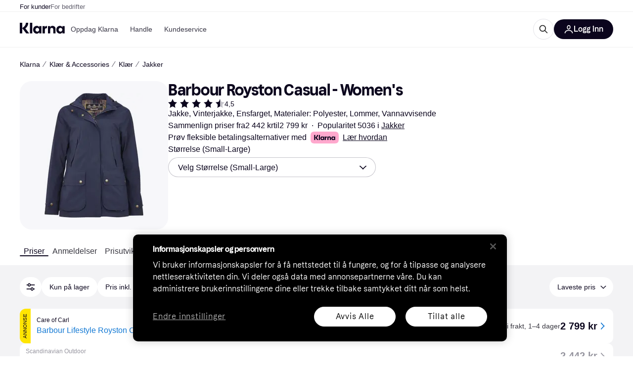

--- FILE ---
content_type: application/javascript
request_url: https://owp.klarna.com/static/manifest-ff4b9824.js
body_size: 21770
content:
(()=>{"use strict";var e,o,a,r,t,n,s,c,i={},d={};function l(e){var o=d[e];if(void 0!==o)return o.exports;var a=d[e]={id:e,loaded:!1,exports:{}};return i[e].call(a.exports,a,a.exports,l),a.loaded=!0,a.exports}if(l.m=i,l.n=e=>{var o=e&&e.__esModule?()=>e.default:()=>e;return l.d(o,{a:o}),o},o=Object.getPrototypeOf?e=>Object.getPrototypeOf(e):e=>e.__proto__,l.t=function(a,r){if(1&r&&(a=this(a)),8&r||"object"==typeof a&&a&&(4&r&&a.__esModule||16&r&&"function"==typeof a.then))return a;var t=Object.create(null);l.r(t);var n={};e=e||[null,o({}),o([]),o(o)];for(var s=2&r&&a;("object"==typeof s||"function"==typeof s)&&!~e.indexOf(s);s=o(s))Object.getOwnPropertyNames(s).forEach(e=>{n[e]=()=>a[e]});return n.default=()=>a,l.d(t,n),t},l.d=(e,o)=>{for(var a in o)l.o(o,a)&&!l.o(e,a)&&Object.defineProperty(e,a,{enumerable:!0,get:o[a]})},l.f={},l.e=e=>Promise.all(Object.keys(l.f).reduce((o,a)=>(l.f[a](e,o),o),[])),l.u=e=>""+(({10095:"Belgium",10181:"Upload",10302:"components-paymentMethods-PaymentMethods",10425:"ForwardNavigation",1087:"Transfer",10932:"apps-pricerunner-Loader",1108:"components-usp-Usp",1124:"bubble-ui-colored-illustration-gift",11267:"Bahamas",11270:"components-CropImage",11326:"Send",11355:"bubble-ui-colored-illustration-enter-bank-account",11393:"Armenia",11660:"SintMaarten",1174:"KlarnaLogoSingleLetter",11821:"Copy",11922:"components-SponsoredBlog",11930:"Bermuda",11976:"Yemen",12286:"Cart",12506:"features-searchCompare-modules-priceWatchTool-modal-priceWatchCreate-PriceWatchCreate",12536:"bubble-ui-colored-illustration-package",12546:"core-FlexibleContent",12550:"DominicanRepublic",12587:"ProductSvg",12651:"CategoryPage",12653:"Aruba",12698:"Albania",12798:"Serbia",12848:"ArrowTop",12870:"svg-SelfCare",1305:"svg-Screen",13087:"UnitedArabEmirates",13182:"routes-buyingprotection-BuyingProtection",13201:"Attachment",13254:"components-body-Body",13275:"Oman",1341:"Guinea",13492:"Rocket",13516:"CancelCard",13602:"Interest",13691:"Switzerland",13790:"svg-CardKlarna",13817:"svg-CardLoyalty",139:"Martinique",13958:"Gibraltar",14018:"installmentDisclaimer-ProductGridInstallmentDisclaimer",14310:"InvestmentPurchase",14326:"Graph",14452:"slots-pricerunnerFooter-FooterContainerOnVisible",14489:"apps-storefront-routeConfigs-storefrontRoot-routeConfig",1477:"Venezuela",14939:"CampaignWrapper",14952:"Indonesia",14983:"bubble-ui-colored-illustration-report-return",15225:"Lightbox",1524:"components-textBlock-TextBlock",15283:"CostaRica",15401:"slots-pricerunnerHeader-HeaderContainer",15402:"components-SponsoredProducts",15445:"Wallet",15452:"bubble-ui-colored-illustration-satisfaction-negative",15504:"features-searchCompare-modules-klarnaMarketing-web-components-modules-components-CTABlock",15638:"routes-register-slots-BrandSignup",15646:"bubble-ui-colored-illustration-app-template",15843:"features-searchCompare-modules-productDetailOffers-blocks-pricerunner-OfferListBlockRenderer",15916:"Jersey",15921:"PageSecurity",16041:"features-searchCompare-modules-contentWithCarousel-ContentWithCarousel",16160:"Car",16173:"Algeria",1628:"slots-ListPageContainer",16282:"features-searchCompare-modules-priceWatchTool-modal-priceWatchRemove-PriceWatchRemove",1655:"BestPriceSvg",16569:"bubble-ui-colored-illustration-push-notification-emotional",16588:"slots-homeCategories-HomeCategoriesContainer",16592:"AlandIslands",16620:"Calculator",16750:"Trophy",16768:"Hungary",16973:"features-searchCompare-modules-blockComponents-components-ProductCarouselBlock",16987:"svg-Gif",17055:"components-pricerunnerHeader-menu-Menu",17276:"Change",1730:"Cyprus",17389:"AntiguaAndBarbuda",17755:"core-ModalButton",17864:"slots-ReviewsContainer",17882:"DemocraticRepublicOfCongo",17912:"Bookmark",17923:"Rwanda",18281:"features-searchCompare-modules-blockComponents-components-AffiliatedProductCarousel",18308:"bubble-ui-icon-salary-income",18404:"routes-klarnaHome-KlarnaHome",18465:"Assets",18648:"components-ComparisonList",1867:"ContentAside",18690:"svg-Savings",18719:"core-ContentCell",18825:"svg-Edit",18994:"features-searchCompare-modules-klarnaMarketing-web-components-elements-components-ListItem",19175:"bubble-ui-colored-illustration-autopay",1936:"BrowserHistory",19464:"Nepal",19469:"VaticanCity",19498:"core-FaqCategoriesList",19564:"BritishVirginIslands",19616:"NorthernCyprus",19677:"bubble-ui-colored-illustration-seller-protection",19753:"bubble-ui-icon-card-loyalty",19756:"components-productBelowTheFold-ProductBelowTheFold",19760:"Curacao",19802:"Angola",2003:"France",20031:"core-FetchContent-FetchContent",20079:"slots-ContentDescriptionContainer-ContentDescriptionContainer",20356:"PricerunnerKlarna",20389:"svg-BrowserHistory",20522:"Uzbekistan",20542:"StoresListingFeatured",20736:"svg-Wallet",20834:"Kazakhstan",20841:"svg-Movie",21007:"Malta",21117:"Refresh",21122:"bubble-ui-colored-illustration-shopping-store",2127:"Page",21298:"PapuaNewGuinea",21388:"bubble-ui-colored-illustration-merchant-ship-order",214:"Snowflake",21469:"BusinessProfile",21522:"Heart",21576:"KlarnaAuthManager",21759:"components-MobileButton",21939:"bubble-ui-colored-illustration-problem",21998:"features-pricerunnerUserAccount-routes-login-Login",22124:"Sweden",22161:"features-searchCompare-modules-callToAction-CallToAction",22309:"bubble-ui-colored-illustration-mobile-bank-id",22368:"Bhutan",22450:"Moldova",22474:"FeedbackModal",22481:"StLucia",22561:"Share",22613:"features-searchCompare-modules-klarnaMarketing-web-components-elements-components-List",22665:"features-searchCompare-routes-merchantInformation-slots-ReviewSection",22683:"searchCompareError-SearchCompareError",22862:"Suriname",22863:"Scissors",22945:"Iraq",22978:"bubble-ui-icon-image-missing",23278:"Barbados",2335:"features-searchCompare-modules-klarnaMarketing-web-components-modules-components-DisclaimerBlock",23357:"CollapseRight",23385:"Austria",23393:"KlarnaHeroSearch",23577:"Success",23700:"bubble-ui-icon-to-door-delivery-with-timeslot",23709:"Deals",23748:"features-storefront-components-error-ErrorContent",23812:"Padlock",23848:"Australia",2395:"ChevronRight",24013:"Ghana",24090:"Netherlands",24125:"ContentDescription",24206:"svg-Sports",24261:"IvoryCoast",24463:"Thailand",24545:"bubble-ui-colored-illustration-touch-id",24722:"TrinidadAndTobago",24732:"core-Button",24743:"Seychelles",24965:"RelatedProducts",25023:"BelowTheFold",25092:"TouchID",25255:"icon-payment-0",25271:"slots-promotionBanner-PromotionBanner",2547:"features-searchCompare-modules-klarnaMarketing-web-components-modules-components-AccordionDetails",25491:"svg-Car",25766:"features-searchCompare-modules-klarnaMarketing-web-components-elements-components-Sticky",25840:"Beauty",25869:"bubble-ui-colored-illustration-thumbs-up",2611:"Announcement",26227:"Current",26345:"ContentWithCarousel",26397:"Mauritania",2648:"svg-Globe",26681:"EntertainmentLeisure",26686:"features-searchCompare-modules-userListTools-modal-editListModal-EditListModal",26706:"components-RecommendKlarnaApp-RecommendKlarnaApp",2689:"features-storefront-slots-storefrontPromotionBanner-PromotionBannerContainer",26908:"bubble-ui-colored-illustration-my-orders",26950:"Filter",26959:"routes-register-slots-APISignup",26975:"SingleProductSvg",27318:"features-searchCompare-modules-blockComponents-components-DealsFilterListingBlock-DealsFilterListingBlock",27460:"bubble-ui-icon-money-in",27517:"MarketingPage",27551:"StorefrontDisclaimer",27649:"svg-Shop",27861:"Russia",27892:"Benin",27992:"Taiwan",28014:"ContentGridBlock",28053:"Electronics",28153:"BurkinaFaso",28162:"core-QrCode",28167:"Camera",28214:"slots-redirectScreen-RedirectScreenContainer",28485:"Brunei",28567:"Kosovo",28648:"Greenland",28706:"slots-klarnaHeader-KlarnaHeaderContainer",28771:"slots-ExternalTestsContainer",28826:"Wales",28870:"SaoTomeAndPrince",28964:"MarkdownBlock",29015:"Sale",29089:"Nicaragua",29099:"Footer",29109:"routes-treePage-slots-relatedStores-RelatedStoresContainer",29132:"Tabs",29172:"components-dataProtection-DataProtection",29234:"EuropeanUnion",29407:"Notification",29448:"svg-Book",29483:"bubble-ui-colored-illustration-error-exploding-balloon",29553:"Scan",29642:"features-searchCompare-modules-klarnaMarketing-web-components-modules-components-Slider",29676:"features-pricerunnerUserAccount-routes-signup-Signup",29964:"Pause",30164:"features-searchCompare-modules-kww-KWWProvider",3018:"Canada",30533:"Bulgaria",30593:"Myanmar",30830:"svg-Scissors",30864:"SideFilters",30897:"bubble-ui-colored-illustration-new-business",310:"PuertoRico",31070:"CampaignRoot",31277:"KidsFamily",31463:"Ethiopia",31803:"features-searchCompare-modules-klarnaMarketing-web-components-modules-components-MembershipTiersSlider",31867:"svg-InvestmentFund",32059:"features-searchCompare-modules-klarnaMarketing-web-components-modules-components-BlockHeader",32212:"Iran",32626:"templates-TemplateFaq",32684:"Clothing",32733:"icon-communication-0",32902:"ESim",32960:"CookIslands",33138:"File",33247:"PriceRunnerUserListsAction",33275:"StBarts",33381:"apps-storefront-routeConfigs-storefront-routeConfig",33589:"SouthKorea",33644:"Coins",33660:"slots-relatedProducts-RelatedProductsContainer",33709:"features-searchCompare-modules-klarnaMarketing-web-components-elements-components-Grid",33963:"features-searchCompare-modules-klarnaMarketing-web-components-modules-components-XFeed",3407:"KlarnaLogoFull",34252:"core-Iframe",34263:"Germany",34357:"India",34460:"bubble-ui-colored-illustration-mailbox",34485:"BlogDirectory",34545:"BackNavigation",34562:"Melilla",34608:"SahrawiArabDemocraticRepublic",34654:"Jordan",34846:"Mozambique",34925:"HandMoney",3497:"More",34987:"BosniaAndHerzegovina",35072:"Kyrgyzstan",35112:"bubble-ui-colored-illustration-automatic-updates",35144:"Uncategorized",35154:"routes-home-Home",35202:"Telescope",35282:"Kenya",35382:"svg-Like",35428:"Cameroon",35446:"QRCode",35482:"Tanzania",35523:"Libya",35633:"Target",3605:"Philippines",36074:"features-searchCompare-modules-klarnaMarketing-web-components-modules-components-ContentGrid",36115:"features-searchCompare-modules-klarnaMarketing-web-components-contrib-components-FeatureCardGrid",36231:"CaymanIslands",36330:"CocosIsland",36498:"slots-RelatedSearchesContainer",36550:"HeaderMessage",36794:"features-searchCompare-modules-klarnaMarketing-web-components-modules-components-LogoCard",3690:"bubble-ui-colored-illustration-installments",37036:"svg-KidsFamily",3707:"Globe",37089:"Samoa",37158:"ApplePayAndGooglePay",37327:"Ukraine",37437:"Palau",37460:"Benefits",3752:"svg-AddContact",37526:"404",37636:"bubble-ui-colored-illustration-enter-name",37859:"slots-AppAccountContainer",37908:"AppleCareComponent",37937:"features-searchCompare-modules-klarnaMarketing-web-components-modules-components-MembershipTierCard",38056:"Exclude",38226:"ArrowLeft",38408:"Jamaica",38677:"features-searchCompare-modules-blockComponents-components-RichTextBlock",38912:"Micronesia",39053:"core-ButtonGroup",39262:"Movie",39281:"Settings",39419:"features-contentful-components-contentEntryEditor-ContentEntryEditor",39518:"features-searchCompare-modules-userListTools-modal-createListModal-CreateListModal",39565:"Bangladesh",3981:"features-searchCompare-modules-klarnaMarketing-web-components-modules-components-CardGrid",39814:"Flag",39852:"features-searchCompare-modules-blockComponents-components-PriceDropsCarousel",39894:"SofortKlarna",40037:"svg-Bookmark",40134:"routes-appSunset-AppSunset",40138:"ChevronTop",40167:"svg-Play",40296:"bubble-ui-colored-illustration-buyers-protection",4033:"features-searchCompare-routes-deals-DealsContainer",40464:"slots-categoryListing-CategoryListContainer",40497:"bubble-ui-colored-illustration-confirm-email",40724:"StoreDirectory",40912:"Star",41019:"Bahrain",41034:"Iron",41075:"core-CalculatorPayments",41109:"bubble-ui-colored-illustration-search-error",41125:"Size",41215:"icon-finance-0",41266:"ContentWithImage",41505:"routes-error-Error404Container",41539:"features-storefront-slots-storefrontFooter-FooterOnVisible",41550:"OrkneyIslands",41559:"routes-powerMode-PowerModeContainer",4159:"OpenExternal",41657:"components-tabs-userLists-UserLists",41863:"bubble-ui-colored-illustration-consumer-app-rational",41916:"core-CountdownTimer",41943:"Croatia",42021:"svg-Order",42029:"features-searchCompare-modules-sendEmail-feedback-FeedbackModal",42048:"svg-Return",42049:"UnitedStates",42096:"slots-klarnaFooter-KlarnaFooterOnVisible",42258:"svg-Camera",42357:"routes-register-PartnerSignup",4257:"features-searchCompare-modules-productDetailOffers-blocks-klarna-OfferListBlockRenderer",42588:"features-storefront-slots-storefrontFooter-Footer",4274:"icon-interface-0",42753:"core-AnimatedHero",42970:"Djibouti",42975:"components-error-ErrorContent",42990:"AzoresIslands",43057:"features-searchCompare-modules-priceWatchMultipleModal-PriceWatchMultipleModal",43108:"slots-relatedSearches-RelatedSearchesContainer",4314:"Ring",43183:"Swaziland",43545:"AppleCareForm",43729:"Egypt",43802:"features-searchCompare-modules-userListTools-modal-deleteListModal-DeleteListModal",43877:"core-RichText",44021:"apps-pricerunner-Error",44642:"Bonaire",447:"Tokelau",44971:"BasketComparison",45058:"Syria",45079:"CalendarCheckbox",45171:"Slovenia",45263:"features-searchCompare-modules-klarnaMarketing-web-components-contrib-components-FeatureScroller",45312:"Gif",45401:"Hawaii",45406:"features-searchCompare-modules-klarnaMarketing-web-components-modules-components-ComplexAccordionGroup",45510:"Norway",45520:"SaudiArabia",4556:"bubble-ui-colored-illustration-external-bank",45615:"Montserrat",45863:"Niger",46176:"PitcairnIslands",46185:"Romania",46214:"EastTimor",46224:"features-searchCompare-routes-searchResults-SearchResults",46317:"features-searchCompare-modules-onboardingDialog-OnboardingDialog",46374:"components-searchAndCompare-SearchAndCompare",46394:"Senegal",46417:"components-Signup",46439:"ElSalvador",46581:"SavedList",46702:"NorthernMarianasIslands",46731:"routes-error-noTransition-NoTransition",46938:"bubble-ui-colored-illustration-awaiting-courier",47003:"bubble-ui-colored-illustration-increase-order-value",47220:"TurksAndCaicos",47231:"features-searchCompare-modules-klarnaMarketing-web-components-modules-components-Hero",47280:"RapaNui",47625:"components-Teaser",47667:"Eye",47693:"bubble-ui-icon-sustainability",47748:"Israel",47832:"Nato",47966:"bubble-ui-colored-illustration-report-problem",48030:"Transfers",48193:"MessageQuestion",48415:"core-ContentAside",48499:"Tax",48563:"svg-Iron",48642:"Campaign",48661:"bubble-ui-colored-illustration-chat-with-agent",49133:"OnboardingDialogBody",49193:"features-searchCompare-modules-klarnaMarketing-web-components-elements-components-Background",49302:"Stores",49320:"components-PresetsModal",4987:"features-searchCompare-modules-userMenu-UserMenu",50138:"Vietnam",50179:"core-BlogPostCardsList",50200:"svg-Gaming",50290:"Montenegro",50505:"framework-components-devtools-Devtools",50540:"apps-klarna-routeConfigs-klarnaWithoutSAC-routeConfig",50557:"Mali",50592:"features-searchCompare-modules-klarnaMarketing-web-components-elements-components-Dropdown",50654:"Sorting",50962:"svg-Deals",50976:"AIChat",51070:"slots-ListingPageContainer",51224:"svg-Sustainability",51256:"framework-components-routing-errors-ErrorContentRaw",5135:"features-searchCompare-modules-klarnaMarketing-web-components-modules-components-MultimediaBlock",51435:"ODSContentWithCarousel",51451:"TopBanner",5178:"InvestmentFund",51861:"Italy",51891:"PayIn4",52224:"components-featuredStoreGrid-FeaturedStoreGrid",52303:"Choice",52336:"Edit",52345:"Laos",5237:"Abkhazia",525:"slots-RelatedBlogsContainer",52548:"Zambia",5274:"core-Element",52789:"OneTimeCard",52879:"features-searchCompare-modules-klarnaMarketing-web-components-elements-components-MembershipPartner",52882:"ChevronBottom",5289:"svg-Fashion",53078:"Assistant",53297:"icon-misc-2",53298:"core-Table",53310:"features-pricerunnerUserAccount-routes-profile-Profile",53323:"features-searchCompare-modules-storeCarouselBlock-StoreCarouselBlock",534:"GreetingModal",53446:"features-searchCompare-modules-klarnaMarketing-web-components-elements-components-ResponsiveImage",53563:"features-searchCompare-routes-productList-components-productBelowTheFold-components-reviews-Reviews",53616:"Blog",53701:"Maldives",54227:"Tunisia",54372:"components-productIssues-ProductIssues",54444:"Factory",54504:"Slovakia",54588:"Hourglass",54608:"Redirect",54662:"features-searchCompare-modules-klarnaMarketing-web-components-elements-components-Eyebrow",54806:"ContentBlock",5504:"apps-storefront-StorefrontLayout",55086:"Return",55116:"icon-misc-5",55157:"Lithuania",5520:"FaceID",55257:"Shield",5533:"Keyboard",55336:"Shop",55439:"templates-TemplateDefault",55499:"Sardinia",5580:"Lesotho",55812:"components-retargetingPriceModal-RetargetingPriceModal",55845:"FeaturedContent",55848:"features-searchCompare-modules-klarnaMarketing-web-components-elements-components-MembershipPartnerGroup",55904:"MoneyOut",56057:"Savings",56068:"Trash",56109:"features-searchCompare-modules-klarnaMarketing-web-components-modules-components-Card",56259:"SolomonIslands",56266:"components-promoBlock-PromoBlock",56335:"features-searchCompare-routes-categoryList-CategoryListContainer",56391:"icon-misc-0",56406:"Portugal",56546:"BritishIndianOceanTerritory",56738:"core-HtmlContainer",56743:"Turkmenistan",56874:"CardLoyalty",56888:"components-filterModal-FilterModal",5699:"klarnaError-KlarnaError",57173:"Zimbabwe",57188:"Poland",57208:"Download",57293:"bubble-ui-icon-cancel-card",57309:"features-searchCompare-modules-kanvasEntry-KanvasRoot",57328:"icon-user-0",57584:"Grid",57612:"bubble-ui-colored-illustration-boost-purchasing-power",57745:"Malawi",57813:"core-Form-Form",57868:"svg-Assets",57980:"bubble-ui-colored-illustration-security",58026:"Bolivia",58101:"bubble-ui-colored-illustration-customer-referrals",58150:"Bank",58185:"CategoryOfferSection",58240:"features-searchCompare-modules-klarnaMarketing-web-components-modules-components-ContentWithNavigation",58290:"Peru",58328:"bubble-ui-colored-illustration-faq",58445:"Sign",588:"components-blogPreviewCard-BlogPreviewCard",58867:"apps-klarna-Layout",5896:"ResetPassword",59245:"bubble-ui-colored-illustration-risk-protection",59380:"StorePage",59610:"ProductSection",59807:"Madeira",59841:"Book",59899:"Guyana",59985:"Chatbot",60024:"bubble-ui-colored-illustration-smooth",60153:"bubble-ui-colored-illustration-down-payment-empty",60245:"ArrowRight",60309:"Cuba",60502:"Passkey",60520:"components-ErrorReportModal",60747:"routes-blog-components-MainContent-ProductGrid-ProductGrid",60799:"Nauru",60968:"KustomLogo",61073:"Truck",61233:"Budget",61534:"Tajikistan",61630:"Georgia",61648:"CanaryIslands",61882:"apps-storefront-Error",61906:"components-DeleteDialog",61950:"Warning",62104:"Morocco",62118:"bubble-ui-colored-illustration-other-questions",62253:"svg-Done",62459:"SintEustatius",6269:"bubble-ui-colored-illustration-credit-refusal-rational",62713:"Gaming",62721:"BrandInformation",62820:"core-ParagraphWithPunchline",62823:"AmericanSamoa",62963:"MarshallIsland",63017:"InteractiveHeadingBlock",63076:"Iceland",63156:"Liberia",63171:"Chile",63193:"apps-klarna-routeConfigs-klarna-routeConfig",63218:"svg-Home",63221:"Nigeria",63230:"Minus",63269:"Stripe",63287:"NorthKorea",63359:"Namibia",63395:"SearchPage",63454:"apps-klarna-Loader",63511:"SelfCare",63629:"icon-navigation-0",6372:"Info",63733:"components-ProductIssuesModal",6390:"Uruguay",63980:"Honduras",63983:"StorefrontSearchPage",64045:"Cards",64051:"svg-Calendar",64268:"GuineaBissau",64295:"routes-register-slots-MerchantSignup",6447:"HongKong",64632:"features-searchCompare-routes-merchantInformation-MerchantInformation",64749:"VerifyAccount",64839:"core-Announcement",6501:"Azerbaijan",65409:"features-searchCompare-modules-klarnaMarketing-web-components-elements-components-Field",65565:"apps-pricerunner-Layout",65711:"Belize",65757:"bubble-ui-icon-navigation-loyalty",65891:"svg-Retweet",65918:"KlarnaFooter",65971:"Liechtenstein",66033:"bubble-ui-icon-upload",66053:"features-searchCompare-modules-klarnaMarketing-web-components-modules-components-Accordion",6607:"Contactless",66120:"ShieldCheckmark",6635:"features-searchCompare-modules-footerDisclaimer-FooterDisclaimer",66476:"MultipleProductsSvg",66564:"commons",66576:"bubble-ui-colored-illustration-free-cash-withdrawal",66602:"features-searchCompare-modules-blockComponents-components-DealsListingBlock-DealsListingBlock",66637:"features-searchCompare-modules-klarnaMarketing-web-components-modules-components-AccordionSummary",66640:"Screen",66877:"Sound",67166:"features-searchCompare-modules-blockComponents-components-faqListBlock-FAQListBlock",67243:"features-storefront-routes-storefrontCategoryPage-slots-AppleCareBanner-AppleCareBanner",67339:"DarkMode",67418:"Mongolia",675:"VirginIslands",67580:"routes-register-slots-SignupFooter",6774:"routes-publicList-PublicList",6783:"slots-dataProtection-DataProtection",67887:"Mexico",67955:"Greece",67980:"bubble-ui-colored-illustration-drive-traffic",68341:"svg-Rocket",68468:"Madagascar",68535:"Qatar",68582:"slots-AccountContainer",68896:"AssetCarousel",68980:"components-sideFilters-SideFilters",69324:"components-appDownload-AppDownload",69339:"Haiti",69355:"Transport",6939:"bubble-ui-colored-illustration-pay-now",6955:"Botswana",69629:"BritishColumbia",69755:"apps-pricerunner-routeConfigs-pricerunner-routeConfig",69769:"Sustainability",69839:"svg-Trophy",7005:"MoneyIn",70214:"components-BarcodeScannerContent",70223:"Like",70278:"icon-navigation-1",70454:"routes-treePage-TreePage",7046:"core-PartnerCard",7051:"features-pricerunnerUserAccount-routes-resetPassword-ResetPasswordContainer",70576:"Speedmeter",7059:"Help",70619:"Togo",70671:"FalklandIslands",71252:"Tibet",7139:"England",71413:"icon-security-0",71576:"components-categoryProductCarousel-CategoryProductCarousel",71665:"Stopwatch",71850:"Chad",71958:"Ceuta",72046:"Calendar",72288:"Afghanistan",72347:"templates-TemplateBlogPost-TemplateBlogPost",72354:"core-ProgressBar",72422:"Vanuatu",72571:"KlarnaXApplePay",72651:"svg-Stores",72773:"FaroeIslands",72785:"routes-blog-components-MainContent-ProductBlock-ProductBlock",72919:"Travels",73373:"icon-misc-6",73604:"RedirectScreen",73626:"CollapseLeft",73630:"Turkey",74004:"Comoros",74148:"Transnistria",74246:"components-productBelowTheFold-components-externalTests-ExternalTests",74445:"Avatar",7472:"FoodBeverages",74846:"components-availableFilters-AvailableFilters",75058:"Flight",75249:"BasqueCountry",75289:"Estonia",75530:"Inbox",75576:"RepublicOfMacedonia",75582:"bubble-ui-colored-illustration-global-products",75690:"Cancel",75694:"Somaliland",75709:"Mute",75826:"svg-CreditCard",75852:"bubble-ui-colored-illustration-multiple-cards",75958:"Hammer",76127:"bubble-ui-icon-to-door-delivery",76157:"filterModalContent-FilterModalContent",76177:"CzechRepublic",76201:"components-testListModal-ExternalTestListModal",76307:"icon-misc-4",76450:"components-productBelowTheFold-components-graphs-Graphs",76498:"Receipt",76557:"features-storefront-components-faqBlock-FAQBlock",76594:"NorfolkIsland",76710:"Order",76720:"Done",76939:"Checkmark",77064:"features-searchCompare-modules-klarnaMarketing-web-components-modules-components-ImageLogoSlider",77251:"svg-Bank",77268:"features-searchCompare-modules-klarnaMarketing-web-components-elements-components-Breadcrumb",77523:"features-searchCompare-modules-klarnaMarketing-web-components-modules-components-QrCodeWithForm",77529:"features-searchCompare-modules-priceWatchTool-PriceWatchMenuItem",77620:"CategorySvg",77822:"svg-Truck",77913:"Mauritius",77936:"Cashback",77937:"AddContact",77989:"svg-SpeechBubble",78012:"SouthSudan",78014:"svg-HandMoney",78038:"bubble-ui-colored-illustration-slice-it",78073:"ShopTab",78146:"features-searchCompare-modules-klarnaMarketing-web-components-modules-components-Block",78159:"routes-shoppingCampaign-components-ProductBlock",78187:"UserDialog",78465:"Sudan",78490:"routes-klarnaMarketing-view-components-core-StoresListing",78632:"features-searchCompare-modules-klarnaMarketing-web-components-contrib-components-FeatureCard",79005:"NoWidgetTypeSvg",79213:"slots-CategoryDescriptionContainer",79358:"Gift",79388:"Panama",79690:"bubble-ui-icon-bank",79713:"svg-Search",79947:"SriLanka",80096:"icon-misc-1",80097:"Trending",80146:"NotificationOff",80249:"bubble-ui-icon-deals",8025:"China",80315:"CardKlarna",80351:"HomeCategoriesDesktop",80490:"Japan",80942:"svg-Electronics",80950:"Diamond",81040:"Error",81155:"Lebanon",81339:"apps-klarna-routeConfigs-klarnaWithHomeAndStores-routeConfig",81413:"Ireland",81536:"features-searchCompare-modules-klarnaMarketing-web-components-modules-components-CardSlider",81616:"svg-Theme",81701:"bubble-ui-colored-illustration-track-your-orders",81800:"bubble-ui-colored-illustration-chat-with-customer-support",81836:"components-HeaderButton",81883:"Monaco",82054:"Corsica",82141:"svg-Cellphone",82316:"bubble-ui-colored-illustration-block-card",82363:"Pakistan",82397:"features-searchCompare-modules-klarnaMarketing-web-components-elements-components-KlarnaUiListItem",82570:"PayIn3",82587:"Guatemala",82614:"UnitedKingdom",82815:"Niue",82912:"slots-PrivacyForm",83020:"SabaIsland",83329:"svg-Graph",83460:"ScrollUpButton",83518:"features-searchCompare-modules-blockComponents-components-MediaBlock-MediaBlock",83622:"components-ComparisonTable",83688:"ContentCardBlock",8370:"Close",83752:"Search",83849:"icon-action-0",83933:"Dislike",84009:"Helmet",84081:"StoresListingCards",84260:"components-merchantInfo-components-XmasRibbon",84291:"CurveSvg",84392:"features-searchCompare-modules-klarnaMarketing-web-components-contrib-components-Directory",84462:"Fashion",84492:"EquatorialGuinea",84522:"features-pricerunnerUserAccount-routes-changeEmail-ChangeEmail",84552:"bubble-ui-icon-benefits",84562:"Play",84570:"features-searchCompare-modules-klarnaMarketing-web-components-modules-components-PageNavigation",84614:"Ossetia",84852:"PaymentsTab",84974:"features-searchCompare-modules-klarnaMarketing-web-components-elements-components-Video",84977:"Palestine",85241:"core-Wrapper",85254:"components-productBelowTheFold-components-productInformation-ProductInformation",85287:"routes-productComparison-ProductComparisonContainer",85523:"Placeholder",85536:"slots-PopularSearchesContainer",85545:"ProductComparator",85568:"features-searchCompare-modules-klarnaMarketing-web-components-modules-components-Footer",85575:"Argentina",85681:"Hamburger",85843:"Sports",85906:"slots-CampaignComponents",85928:"bubble-ui-colored-illustration-searching-orders",86364:"modals-ApplePayModal",86441:"components-ProductInformationTableWrapper",86740:"features-searchCompare-modules-klarnaMarketing-web-components-modules-components-Blockquote",86828:"features-searchCompare-routes-verifiedReviews-VerifiedReviews",86881:"core-Typography",87052:"SpeechBubble",87130:"Guernsey",87149:"Groceries",87156:"FrenchPolynesia",87251:"PrivacySettings",8753:"StorefrontProduct",87543:"Income",87561:"HomeCategoriesMobile",87569:"features-searchCompare-modules-pagePreviewList-pagePreviewList",87696:"klarna-web-widgets-footer",87740:"features-storefront-slots-storefrontHeader-Header",87852:"Paraguay",87964:"Folder",88056:"bubble-ui-colored-illustration-delivered",88180:"Envelope",88268:"bubble-ui-colored-illustration-enter-pin",88642:"svg-OneTimeCard",88647:"bubble-ui-icon-navigation-365-challenge",89032:"Microphone",89092:"SanMarino",89175:"ImageMissing",89461:"Gambia",89552:"StVincentAndTheGrenadines",89776:"svg-Travels",89844:"Homepage",89882:"RepublicOfTheCongo",90197:"Macao",90361:"WarningDisclaimer",90430:"svg-Refresh",90494:"bubble-ui-colored-illustration-verify-your-identity",90503:"bubble-ui-colored-illustration-in-transit",90558:"Belarus",90629:"core-Sitemap",90700:"Retweet",90783:"Latvia",90823:"features-searchCompare-modules-klarnaMarketing-web-components-modules-components-ContentSlider",90890:"features-searchCompare-modules-klarnaMarketing-web-components-modules-components-MediaWithContent",91155:"CreditCard",91252:"Information",91294:"Health",91369:"apps-storefront-Loader",91380:"Uganda",91402:"svg-Sound",91496:"components-homeContentSlider-HomeContentSlider",91528:"bubble-ui-colored-illustration-snooze",91554:"features-searchCompare-modules-klarnaMarketing-web-components-elements-components-Disclaimer",91596:"slots-PriceHistoryContainer",91652:"slots-homeComponents-HomeComponentsContainer",91659:"NotificationList",91965:"ProductList",92111:"Kiribati",92217:"productSheet-ProductSheet",9243:"UnitedNations",9262:"Kuwait",92631:"bubble-ui-colored-illustration-high-five",92708:"routes-priceWatch-PriceWatch",92711:"Burundi",92842:"Cambodia",92877:"Mouse",92929:"bubble-ui-colored-illustration-face-id",93038:"AI",93070:"Cellphone",93120:"Singapore",93229:"bubble-ui-icon-success",93406:"Colombia",93453:"SierraLeone",93578:"icons-OneTimeCard",93580:"slots-greetingModals-GreetingModalsContainer",93596:"Denmark",93755:"Mountain",93809:"slots-PriceWatchContainer",93830:"Brazil",93915:"Malaysia",93936:"Grenada",9405:"core-CalculatorCashbackAndInterest",94107:"apps-klarna-Error",94128:"Scale",94204:"ArrowBottom",94206:"Phone",94368:"ChevronLeft",94451:"bubble-ui-colored-illustration-error-ufo",94548:"Plus",94579:"NewZealand",94587:"features-searchCompare-modules-priceWatchTool-modal-PriceWatchModalContent",94608:"components-Login",94618:"bubble-ui-colored-illustration-shopping",94648:"components-belowTheFoldSections-BelowTheFoldSections",94681:"FaceIDAndroid",94750:"Guam",94751:"bubble-ui-colored-illustration-monthly-invoice",94841:"CapeVerde",94947:"productOffer-ProductOffer",95095:"Andorra",95120:"icon-commerce-0",95269:"core-AccordionGroup",95338:"icon-misc-3",95359:"Location",95476:"components-contextualCompare-ContextualCompare",95733:"templates-TemplatePartnerDirectory",95797:"Tuvalu",95817:"Promo",95868:"slots-ProductInformationContainer",9615:"CentralAfricanRepublic",96167:"Spain",9636:"slots-homeHero-HomeHeroContainer",96617:"Anguilla",96680:"Luxembourg",96716:"Somalia",96785:"Ecuador",96786:"Dominica",96872:"Link",96996:"IsleOfMan",97194:"features-searchCompare-modules-klarnaMarketing-web-components-modules-components-ComplexAccordionComponent",97340:"Clock",97372:"components-installmentDisclaimer-InstallmentDisclaimer",97675:"Theme",97764:"Scotland",97876:"slots-quickAccess-QuickAccessContainer",98023:"Profile",98117:"SouthAfrica",98119:"Home",98138:"bubble-ui-colored-illustration-quick-transfers",9821:"features-searchCompare-modules-klarnaMarketing-web-components-modules-components-Contributors",98299:"CallToAction",98602:"bubble-ui-colored-illustration-prefilled-details",98619:"core-Author",98629:"PadlockUnlocked",98633:"bubble-ui-colored-illustration-empty-state",98674:"Finland",98862:"core-Illustration",98884:"Widget",98943:"GalapagosIslands",99001:"Gabon",99123:"svg-Hammer",99172:"Pixelate",99181:"bubble-ui-colored-illustration-pay-later",99222:"features-searchCompare-modules-klarnaMarketing-web-components-elements-components-AnimatedStat",99236:"Fiji",99344:"Eritrea",99402:"Unmute",99543:"framework-components-branchIndicator-BranchIndicator",99655:"Tonga",99667:"BalearicIslands",99725:"icon-media-0",99823:"apps-klarna-routeConfigs-klarnaWithStores-routeConfig",99899:"features-searchCompare-modules-klarnaMarketing-web-components-modules-components-LargeParagraphBlock",99918:"ListViewMode"})[e]||e)+"-"+({10095:"bf1b0429",10181:"d0079599",10302:"3fb4cab2",10347:"d12eeef0",10425:"8baf4ca7",1087:"84496caa",10932:"5f2c8241",1108:"297afcbb",1124:"3e187ec8",11267:"280ad644",11270:"02580afa",11326:"b684ba70",11355:"c731bfb7",11393:"061a6dd1",11660:"540eedbc",1174:"7fd8c71e",11821:"3ce2f290",11922:"31fc813b",11930:"96f9ae82",11976:"afcebca9",12286:"40008beb",12506:"499bbc09",12536:"3ef3821d",12546:"85d4f827",12550:"6060e583",12587:"c9d7a97f",12651:"eedb8c73",12653:"f4543cf8",12698:"cd163881",12798:"151caecd",12848:"5be45e1a",12870:"13fedadb",1305:"e913a97e",13087:"8f89b292",13182:"ae31aa8c",13201:"10cc8bb0",13254:"0e1943c0",13275:"a0e7b3ab",1341:"9a2be4c3",13492:"df99650e",13516:"8d580a4f",13602:"0969c603",13691:"5e1b5077",13790:"50ee3d8c",13817:"3cb9e38d",139:"a6a16026",13958:"c763e5ca",14018:"6ef0fb10",14310:"f1787568",14326:"06df11e0",14452:"0bd1aa39",14489:"536b1717",14767:"972e8490",1477:"6434fbdd",14939:"80fec936",14952:"5b457ec5",14983:"a81db53f",15225:"4def26c0",1524:"a4858f59",15283:"ef6d6ad7",15401:"bd7bc554",15402:"acb48953",15445:"8a0c286e",15452:"c4f9c17a",15504:"18ca6935",15638:"64de07f0",15646:"104f3b92",15843:"46844f53",15916:"4ed72983",15921:"039258fa",16041:"cc01b049",16160:"5dfa160a",16173:"ee9fb780",1628:"2447a9e6",16282:"11f902e2",16323:"eafc1a2c",16519:"aacb9dce",1655:"efc517ff",16569:"b331c5bc",16588:"8086d76b",16592:"9ecea8e7",16620:"3ab13ba4",16750:"899788a8",16768:"0a47318d",16973:"1767bec9",16987:"9aece0b1",17055:"100848e3",17276:"01911066",1730:"1d84c9f2",17389:"e745ac71",17755:"cd9dd8ef",17864:"0abf0c05",17882:"c2d8849b",17912:"7fef3099",17923:"48e58424",18281:"ad1c6c84",18308:"cc0c9a66",18404:"4b77a327",18465:"13571b8f",18648:"a6ff1f40",1867:"89bba959",18690:"1d991271",18719:"e003b196",18825:"e8a15268",18994:"f00e7100",19175:"b4e27e84",1936:"b182ba84",19464:"f68782d2",19469:"e37174e9",19498:"cb75d0b8",19564:"1e9c0709",19616:"bc07f2bc",19667:"0d3692c4",19677:"5c09b722",19753:"a40211cb",19756:"46ff48c4",19760:"279d2a51",19802:"2fdc36e0",2003:"37a339f0",20031:"f1fbd755",20079:"62f22913",20356:"4aeb77a5",20389:"16763711",20522:"9c55a9de",20542:"d015a231",20736:"df49febd",20834:"15a5ec62",20841:"81ae5b42",21007:"3ed45c29",21117:"c96c0f3a",21122:"da4a5aeb",2127:"a0089b0d",21298:"ad178778",21388:"3475d6c7",214:"767041d1",21469:"4218a473",21522:"0d5316a2",21576:"dd1de109",21644:"fae5702a",21759:"5bede62a",21939:"ae86701f",21998:"ba70ef99",22124:"9ea5b26a",22161:"165b5645",22309:"6e81ac0a",22368:"517955f2",22450:"ff48c92c",22474:"114fcff3",22481:"bd4b199f",22561:"89d4b10b",22613:"c35a3833",22665:"10529195",22683:"067987d7",22862:"f14637de",22863:"deb91c48",22945:"e3b630a5",22978:"5cec9133",23278:"6721b204",2335:"a032919f",23357:"32dbb0c4",23385:"4e3a78ae",23393:"3b3a3de1",23577:"b36c7227",23700:"a335bf1a",23709:"3e6f6b03",23748:"9ed8b57d",23812:"e985c042",23848:"7930f613",2395:"3b20b41f",24013:"0de68513",24090:"1969fe7d",24125:"e046899f",24206:"81fb8754",24261:"51ed65eb",24463:"e604870d",24545:"57990b68",24722:"81d678d6",24732:"f490350b",24743:"586ee84b",24965:"0ce64fb9",25023:"eb26a36b",25092:"5a676769",25255:"966e58f9",25271:"8c61919b",2536:"060b09e7",2547:"01ec00b7",25491:"71224d02",25766:"51325239",25840:"8e6b83f1",25869:"e7885058",2611:"0b0983f5",26227:"7ab8fdd1",26345:"18d5e9d7",26397:"dafcfcb4",2648:"1da809a2",26681:"d9098803",26686:"b1687f76",26706:"cd8f215f",2689:"db2f0c9d",26908:"b63b2755",26950:"a773feba",26959:"0d4b8c58",26975:"59b3776e",27296:"8d89cafd",27318:"99e6bb7c",27460:"32f22060",27517:"5f15a0d7",27551:"724a8f2a",27649:"9a3031e5",27861:"55a2cef9",27892:"e4a11e4c",27992:"37f695ea",28014:"4fac1b7f",28053:"f813d650",28153:"41b082ed",28162:"5b6b0742",28167:"219d5ecb",28214:"83303f5b",28485:"96ac13b0",28521:"5df0d291",28567:"08d08de7",28648:"115c1f93",28706:"87972a6e",28771:"7f8f10d3",28826:"7f9ff8db",28870:"70d3318c",28964:"b5f7cfb6",29015:"06edca42",29089:"83a6656a",29099:"52d88fc6",29109:"7c6bf710",29132:"91c4b383",29172:"8a2edef7",29234:"272c9dcf",29407:"d44d7548",29448:"7a7a119c",29483:"2cb5438f",29553:"5ffa7dd3",29642:"942ecbe3",29676:"1c95d6af",29834:"4afc8736",29964:"290601bf",30164:"1d583bf2",3018:"ab1d8fb7",30533:"18b77e76",30593:"486addc4",30830:"b7eddad6",30864:"4f6a9335",30897:"289620b7",310:"bb2d58b2",31070:"34cf45de",31143:"4d02e0f8",31277:"d6a64bbc",31463:"8a7e1cfd",31803:"8ba26df0",31867:"98d8f936",32059:"08947444",32212:"2b165de1",32626:"b10f5ffa",32665:"6dec40fa",32684:"91edda07",32733:"2d975df7",32837:"5d6c370b",32902:"fc75c63f",32960:"a74c20f7",33138:"edceb429",33247:"32f5c17b",33275:"cafb3863",33381:"2e6c3ea5",33589:"2c9c5614",33644:"dbf1250a",33660:"aa35908b",33709:"9a212dad",33783:"75ca2e07",33963:"19b59262",3407:"45527996",34252:"05cd222f",34263:"a3b47028",34357:"676a2595",34460:"35b2007a",34485:"afe084af",34545:"b2ecbd1d",34562:"a7fbea81",34608:"b43b6e80",34654:"437ca773",34846:"7bfe87cf",34925:"7fafa55d",3497:"f6913af5",34987:"c9fb74b2",35072:"9716bd8f",35112:"7b1f4842",35144:"d0d2fdef",35154:"069aa3d9",35202:"d4b39c08",35282:"39e21e05",35382:"72bfb440",35428:"fde3fce1",35446:"2b0d4b93",35482:"4af2c355",35523:"c1ed6d04",35633:"24baef90",35851:"0307deb6",3605:"c068eb87",36074:"556f398d",36079:"db0d61e4",36115:"ab46c057",36231:"26ec4508",36330:"c1777992",36498:"9ca986a9",36550:"2d10eb84",36794:"8c7fcad3",3690:"d671b8bc",37036:"5e1aac61",3707:"f81df545",37089:"76eae291",37158:"ee11f99c",37327:"f2bc5f65",37437:"c121f810",37460:"bdbcd3bd",3752:"87334325",37526:"bf0bc773",37636:"0050a94d",37859:"41b7f755",37908:"0175f33c",37937:"28ad3879",38056:"83d833c5",38226:"4df53079",38408:"75149b76",38677:"f2dd6ab1",38803:"2989b9eb",38912:"ca55ba44",39002:"c5798a95",39053:"30f548bf",39262:"0eb8c91e",39281:"79320bdd",39285:"98204b72",39419:"2ce23c9b",39518:"d82b2389",39565:"52b7fd43",3981:"d329e9f3",39814:"b517068d",39852:"21458d7c",39871:"f99f12da",39894:"fbf9e338",40037:"ea7eb837",40134:"8f3fe590",40138:"12f8d442",40167:"1832a1c3",40296:"ba14b60c",4033:"9bb5d0e3",40464:"34855415",40497:"74273626",40724:"117715e9",40807:"f897d178",40912:"e52ff93d",41019:"63b6f4c1",41034:"e46b606d",41075:"6492e69e",41109:"c9350090",41125:"483a1636",41215:"464cfb35",41266:"803e6136",41505:"7ea1f77e",41539:"8f84b325",41550:"46a22984",41559:"96ca4103",4159:"3855de91",41657:"e8c47a6a",41847:"27ea5136",41863:"556e5fe5",41916:"08d29215",41943:"f25bf712",42021:"fb6dd614",42029:"de529ca1",42048:"6eef5c8b",42049:"c35b1982",42096:"2309b5c5",42258:"5acd1e6b",42357:"0fb915ff",4257:"5bd4d9bf",42588:"5f4ad484",4274:"f6cd57f3",42753:"01e5ea60",42970:"f2b5253c",42975:"143adf78",42990:"8a428144",43057:"31edc01b",43108:"e8aaa02f",4314:"1eca492b",43183:"1b24b1fd",43545:"afbed0d3",43729:"86cf4f62",43785:"4b48d3b7",43802:"69c53cac",43877:"c83da431",44021:"69c40343",44642:"f96c7593",447:"98bb60e4",44971:"9d481398",45058:"cafbb79c",45079:"2c3efbc9",45171:"69e15aeb",45263:"9f908bc3",45312:"039d9c68",45361:"a6416106",45401:"ef5d6011",45406:"4ea903d4",45473:"45898c90",45510:"a3af1587",45520:"f90144c6",4556:"f84c60e9",45615:"caa11b3b",45863:"5ef7c313",45992:"a35ce945",46176:"6a5769e3",46185:"ee506e9a",46214:"c6f8a1e1",46224:"97d6b75f",46317:"c2eedf22",46374:"7a9d1848",46394:"a4bfb15a",46417:"13d64e33",46439:"c560c132",46581:"27bc16da",46702:"5025ad7f",46731:"6974dcae",46938:"e9c088b0",47003:"6e4489ff",47220:"82d6143f",47231:"4d1b2bc4",47280:"02e18427",47389:"5356ce09",47625:"a5b88d45",47667:"ea32214f",47693:"edcca762",47748:"ae8e2bfe",4779:"4510c62e",47832:"601fc1f5",47842:"ab9410e6",47966:"6d56e8b8",48030:"3c228b59",48193:"6934809b",48415:"bd0e6360",48499:"0fe0dc4d",48563:"c8f1e078",48642:"6239bc96",48661:"be9857c6",49093:"d7abda3b",49133:"3481744b",49193:"debde6d3",49302:"6482b45b",49320:"bf4a5d6b",49679:"eb45cefa",4975:"92a0d163",4984:"90349bb1",4987:"f3b4caea",49941:"1df898f1",49987:"20bdea44",50138:"49f862f3",50179:"1ef50909",50200:"ff6bd175",50290:"09d3d4aa",50505:"db2ed8ac",50540:"4331b518",50557:"eb23fe6b",50592:"6963d85c",50654:"f6601abf",50962:"d8a8f79e",50976:"d9c897a9",51070:"3ab226cc",51121:"89dcc059",51224:"79456fd3",51256:"d1d1a9c8",51328:"176c8e5c",5135:"05238141",51435:"50f7fadd",51451:"67be4258",5178:"79909b88",51861:"9b250e10",51891:"ea3ab26e",52224:"6d9231c0",52303:"d4cc9c01",52336:"e0544cdf",52345:"9658caa1",5237:"aa43ba5d",525:"e7437337",52548:"48f7ea56",52683:"e06259aa",5274:"94915e33",52789:"e3b8ca32",52879:"0910d371",52882:"c31454a5",5289:"45f42d9b",53078:"7772061f",53088:"efddcea8",53297:"06146cfb",53298:"5a756cbf",53310:"ff9dc2e8",53323:"98597b07",534:"8a44efae",53407:"41060511",53446:"504b2563",53563:"5e7f2bb8",53590:"d2be906c",53605:"d2dfbb3d",53616:"eb65aad3",53701:"7ca5c002",53748:"bcfdd181",54227:"ce35f326",54372:"43274433",54444:"d7258066",54504:"01386517",54588:"a9f0e52b",54608:"91c75443",54662:"e20a0e39",54678:"d8740824",54806:"3bebf1f4",5504:"fafb1522",55086:"c4d67346",55116:"15a1b22a",55157:"ae2408dd",5520:"76ebdb80",55257:"40e5129f",5533:"30fcd002",55336:"429c54cf",55387:"55ab9a68",55439:"713b884b",55499:"74e62764",5580:"930a6ed0",55812:"783ac82f",55845:"43d3f669",55848:"22257b82",55904:"17802a73",56057:"2df8171d",56068:"1e2f96dd",56109:"d7706769",56251:"2470b1de",56259:"c03ba801",56266:"017dbda6",56301:"71e28a78",56335:"f35b5c65",56391:"50de5104",56406:"c3292e50",56546:"1a81defd",56738:"60c1887e",56743:"003862be",56874:"c6166a21",56888:"43639768",56921:"93d98cf6",5693:"d133412e",5699:"6eb709de",57173:"b451b975",57188:"9711d04d",57208:"3b55f5ec",57293:"950e6c53",57309:"7a5b3d4b",57328:"16a9f278",57584:"2b018cd0",57612:"a17cd55a",5767:"97af8551",57745:"868ebc02",57813:"11edd702",57868:"d7e4be31",57980:"99d43597",58026:"50a15ec1",58101:"35b27a54",58150:"7f686b85",58185:"1ac7b96d",58240:"9ff45f38",58290:"39f77b54",58328:"05e9e881",58377:"97545bc6",58445:"730d7f6a",588:"29651761",58867:"b2d675ec",5896:"173047c4",59245:"d1cf504a",59294:"b0aa314c",59380:"6eea8525",59498:"1804cd6e",59610:"8d18a799",59807:"4f388703",59841:"c8b44e13",59899:"83884680",59985:"920b565e",60024:"8620bba7",60153:"6d2db1e6",60245:"ca54e541",60309:"177ed053",60502:"b22b38d2",60520:"bd443779",60747:"435edb14",60799:"581b0f53",60968:"215809de",61073:"2eec6dd3",61233:"8af0888b",61534:"09e9f539",61630:"1cc64d71",61648:"a90f8468",61882:"3ea7fabc",61906:"220486f9",61950:"bb704b5e",62104:"33e19ab2",62118:"b75307cd",62126:"46d0cd23",62203:"598d0a27",62253:"3a41ffba",62459:"29f51f9f",62513:"ac5093a2",6269:"d5e7cf4f",62713:"2c1035fb",62721:"2f93fc65",62820:"bb6676d7",62823:"0398810a",62868:"0611e830",62963:"9ffb8f20",63017:"32d693f9",63076:"a100c809",63156:"3302335d",63171:"8c3cbf70",63193:"ef405479",63218:"1662cf8c",63221:"7e83eb6f",63230:"159e04ae",63269:"d7f2c13a",63282:"d73812cc",63287:"d743a688",63359:"44d21eb3",63395:"53c6e3eb",63454:"f732747d",63511:"8ee83ed8",63516:"f7f9c70a",63629:"e0e8eb6d",6372:"390b5350",63733:"1c92e1c1",6390:"412dcbdd",63980:"adc7434e",63983:"fa9a35f6",64045:"eb39ecf9",64051:"fc380556",64268:"c6945bd6",64295:"74980799",6447:"5d199398",64632:"23c98a04",64749:"ba5d445d",64839:"ef42198f",6501:"ced76903",65235:"b0c9545a",65409:"0cd77a53",65565:"a983b5b5",65711:"cdeb30ea",65757:"ef6762b7",65891:"09873ee7",65918:"bb1863f2",65940:"b7e16c22",65971:"edca6b33",66033:"adc0f537",66044:"7f96cdb3",66053:"2886c8e1",6607:"faca37b0",66120:"5b0df3ff",6635:"219b2a01",66476:"a5dcbe45",66519:"802b3c48",66564:"9ef7d28c",66576:"455392c0",66602:"5984228f",66637:"5ecaac5a",66640:"1a51354d",66877:"0ea1f9f3",67104:"683e4aa9",67166:"e5aadcaf",67243:"ca358935",67256:"7fc4e301",67339:"a95f019a",67418:"92886a79",675:"681429c0",67580:"70894454",67676:"4d1979f2",6774:"b0afa9c0",6783:"d5336d7f",67887:"7b33dadc",67955:"a92b1657",67980:"d1163d18",68341:"dd636c3f",68468:"2a565738",68535:"97109aba",68582:"26b935a8",68665:"6b3672a9",68896:"fc15b3f7",68977:"115beb67",68980:"1983e81f",68982:"8325481e",69324:"223eece4",69339:"b9b49bde",69355:"f1361d77",6939:"8a33a418",6955:"3320fc16",69629:"4d8152ba",69755:"2e0fd89c",69769:"422438a3",69839:"6c17a9fc",69981:"aaf977bb",7005:"724591c1",70214:"989db398",70223:"5aae8633",70278:"b06492c0",70454:"a8070cab",7046:"21a59a16",7051:"98d2a4af",70576:"6cd86f05",7059:"b2c058c5",70599:"68200717",70619:"0589533c",70671:"34e45dfd",7096:"310ff97b",71252:"e2d7d917",7139:"01f7db48",71413:"d64434d4",71576:"b817dc3d",71665:"f0b0f5ce",71850:"f5aa44c0",71958:"8a928c45",72046:"992e0815",72288:"d74222e3",72347:"315929cc",72354:"b3bea6b8",72422:"d8353d20",72554:"53f2f0cd",72571:"25f53e86",72651:"91fc1577",72773:"2b2988f5",72785:"75d7f556",72919:"13982963",72972:"3abf3a6a",73092:"247b769f",73373:"5c626efc",73604:"e768e5ed",73626:"fe54b023",73630:"205b0da9",74004:"f4450e46",74148:"f46455a1",74246:"b19bd278",74445:"c092cfc2",74449:"4c3772c6",7472:"f512b6c0",74759:"8365272e",74846:"c78095fa",74907:"74962d4d",75058:"d3bc435f",75249:"45505ea6",75289:"1394d441",75530:"6783a7f9",75576:"f8a331f0",75582:"7918443f",75690:"411f8151",75694:"cfb9cb51",75709:"436ceb3d",75826:"3b8e38c5",75852:"3064312c",75958:"b1fa8409",76127:"34a267df",76157:"dc43c58f",76177:"0aaaf1a2",76201:"f60c7283",76307:"21a36914",76450:"6ed08219",76498:"21b865f5",76557:"ce78c403",76594:"03bb0760",76710:"b7f020af",76720:"93f2d5c2",76736:"6535a546",76821:"6dd56c24",76939:"58d4c955",77042:"24beab48",77064:"c503cc39",77231:"4bd66bd4",77251:"4228165d",77268:"b3db1cf6",77523:"f02c6993",77529:"ab99444b",77620:"0b58971e",77822:"1fd0b2b0",77913:"e17c38c3",77936:"d7dd6e20",77937:"37ca9a74",77989:"d9df1303",78012:"2bdffb88",78014:"c9072f9c",78038:"c9d1359f",78073:"b694eb41",78146:"2bd6541d",78159:"6bab55b2",78187:"d3595275",78465:"76a21067",78490:"eaeeb123",78632:"32901cc0",78670:"3c99f0d3",79005:"5f8c0219",79213:"72b100e7",79358:"d1c68f7f",79388:"ee06ba38",79690:"91d08a1b",79713:"378b313b",79947:"d3a25a88",80096:"63829424",80097:"29804a6f",80146:"80222ac8",80249:"168acc64",8025:"a77c1c76",80315:"30c33cf2",80351:"650a192f",80408:"26c66016",80490:"db175110",80942:"d8a61b4f",80950:"e9601c0a",81040:"0bea5cb2",81155:"8bb703cd",81339:"f60afa52",81413:"84c0f115",81497:"8460bf1d",81536:"9d38acfe",81616:"6194da15",81701:"a54b69fb",81800:"fa40599f",81836:"182f04c7",81883:"ff084930",82054:"74b5a4bb",82141:"912dade3",82316:"ccceb2c7",82363:"bc8fdfb6",82397:"8f92b48c",82570:"52ed7de6",82587:"e566692d",82614:"7ef4762c",82696:"458fc3d5",82815:"057d1bed",82912:"113bde11",83020:"188ba433",83329:"e73be05e",83460:"26453990",83518:"563e65e6",83622:"29347880",83688:"d0b425f0",8370:"2ddbb3ed",83752:"1b003ef1",83849:"a8474c64",83850:"bbf34c14",83933:"d8f0daff",84009:"df67ac97",84081:"d0f09a45",84260:"d868c3db",84291:"21c4331e",84392:"cd1bed79",84462:"3d739b34",84492:"fa7455bb",84522:"11a0ae23",84552:"958433b8",84562:"bf38ddd6",84570:"197e7618",84614:"58bbda2d",84852:"4887f5ec",84974:"cab7532b",84977:"31c1aa7d",85241:"4992c833",85254:"d4515a9f",85287:"66c4fae2",85523:"0f7e21d5",85536:"624e383b",85545:"4a479cf0",85568:"19349542",85575:"ab1d7d20",85681:"d80e61c3",85843:"445bea0d",85906:"f5722fff",85928:"b57d7bf3",86262:"015b59c0",86364:"1dc3f1f9",86368:"b510f0ea",86441:"b9ed49e7",86706:"633b7958",86740:"2f31749c",86828:"0d62f25f",86881:"2d107104",87052:"da6cdf71",87130:"c91e2e7f",87149:"16907b60",87156:"294f7518",87251:"7b51939d",8753:"c74914e2",87543:"e636dc41",87561:"9b0f810c",87569:"ca5bab5c",87696:"b984762a",87740:"0fc13f3e",87852:"307e45bf",87964:"ba7eb1ed",88056:"0dd5419a",88180:"abf12a0f",88268:"202bfee6",88642:"1e7ce1f7",88647:"ef4feeee",89032:"1393895d",89035:"83b40559",89092:"a7402ffb",89175:"b55c8a22",89461:"d12d6d6b",89528:"75b7c8a4",89552:"4ea5c371",89776:"b617fd90",89844:"a5623342",89882:"8f2610a6",90197:"ed4820c3",90236:"e6b0ce16",90361:"31ff4d9d",904:"6f6d54dc",90430:"53fb9740",90494:"fb95a57b",90503:"f430178e",90558:"dda6cb1c",90629:"746f78d7",90700:"5aa41b7d",90783:"15a0379d",90823:"d22d4e2d",90890:"5f6a03bd",91155:"02ae599a",91252:"37d6452e",91294:"4db3fb1a",91369:"4dd06a56",91380:"440351d5",91402:"e8a9f637",91496:"f876ed37",91528:"cb48062b",91554:"ba299f6e",91596:"d75428bc",91652:"3504d702",91659:"f1a145c9",91965:"2965162d",92111:"c4f854ef",92217:"eb1f5ba1",9243:"5a4dc0b4",9262:"650c882d",92631:"8e1fef5c",92708:"657f891f",92711:"d7fa7e78",92842:"0688b7b3",92877:"d8393ca0",92929:"fe0f14d2",93038:"80d27968",93070:"3a477383",93120:"ede85d51",93229:"04087269",93406:"fd671547",93453:"5c5d35a8",93578:"7b8d5a53",93580:"ae92c631",93596:"1e38ccc9",93755:"1ef2003c",93809:"5280f438",93830:"5e088a17",93915:"50368d6a",93936:"524d2183",9405:"8c6fc4f5",94107:"38f28518",94128:"16b7181d",94204:"e095853f",94206:"687641b7",94355:"27b61de4",94368:"d0f2540a",94451:"6a00e5e5",94548:"224ad701",94579:"051d6e3e",94587:"aaf9e683",94608:"2035cb06",94618:"a14b3d2e",94648:"47349568",94672:"fb5d0fdc",94681:"539beb6d",94750:"1fde142f",94751:"3aaced55",94841:"4aa3938d",94947:"3d42c3b4",95095:"6028d42a",95120:"a1b9db90",95180:"2eac2c22",95199:"21c6b31a",95234:"6a2b0c50",95269:"188c5b8c",95338:"a6e93493",95359:"ed266e17",95386:"be5d94e7",95476:"849e222b",95733:"854985a7",95797:"5b2e5bf6",95817:"520a0179",95868:"62399508",9615:"f13f01fd",96167:"5a868bcb",9636:"11469b62",96617:"83aa14bf",96680:"a2add117",96716:"020bbfdd",96785:"2f92bbf7",96786:"aac658c0",96872:"dffc979d",96996:"78c5aaf2",9716:"1077ae9e",97194:"e76f19d1",97340:"80d13b5a",97372:"9587aa48",97675:"5646576e",97764:"ad24136d",97876:"9d4afe1e",98023:"43b377f6",98117:"393a87c3",98119:"4f9485ed",98138:"473d7e69",9821:"0e7b9b5a",98299:"3e7162f3",98602:"8c170d4d",98619:"76d26c96",98629:"b22643e5",98633:"d40c2577",98673:"44f49c87",98674:"71581824",98862:"dbbcb234",98884:"a567c10f",98943:"459f76fe",99001:"d8764df8",99123:"6399d92f",99172:"5654d075",99181:"0e0d99a2",99222:"2432f6ab",99236:"4ca8b5d3",99344:"2d5f84cc",99394:"65344b6d",99402:"ca33ff37",99543:"a64697a1",99612:"21999d02",99655:"d428a726",99667:"706d82f3",99725:"0a659c35",99823:"553a446a",99899:"70a24e54",99918:"ebf1b669"})[e]+".js",l.miniCssF=e=>""+(({10302:"components-paymentMethods-PaymentMethods",1108:"components-usp-Usp",12506:"features-searchCompare-modules-priceWatchTool-modal-priceWatchCreate-PriceWatchCreate",13182:"routes-buyingprotection-BuyingProtection",13254:"components-body-Body",14452:"slots-pricerunnerFooter-FooterContainerOnVisible",14489:"apps-storefront-routeConfigs-storefrontRoot-routeConfig",15225:"Lightbox",1524:"components-textBlock-TextBlock",15401:"slots-pricerunnerHeader-HeaderContainer",15638:"routes-register-slots-BrandSignup",15843:"features-searchCompare-modules-productDetailOffers-blocks-pricerunner-OfferListBlockRenderer",16041:"features-searchCompare-modules-contentWithCarousel-ContentWithCarousel",1628:"slots-ListPageContainer",16973:"features-searchCompare-modules-blockComponents-components-ProductCarouselBlock",17055:"components-pricerunnerHeader-menu-Menu",18404:"routes-klarnaHome-KlarnaHome",20079:"slots-ContentDescriptionContainer-ContentDescriptionContainer",20542:"StoresListingFeatured",21759:"components-MobileButton",21998:"features-pricerunnerUserAccount-routes-login-Login",22161:"features-searchCompare-modules-callToAction-CallToAction",22665:"features-searchCompare-routes-merchantInformation-slots-ReviewSection",25023:"BelowTheFold",26706:"components-RecommendKlarnaApp-RecommendKlarnaApp",26959:"routes-register-slots-APISignup",27318:"features-searchCompare-modules-blockComponents-components-DealsFilterListingBlock-DealsFilterListingBlock",29172:"components-dataProtection-DataProtection",30864:"SideFilters",31070:"CampaignRoot",31803:"features-searchCompare-modules-klarnaMarketing-web-components-modules-components-MembershipTiersSlider",33247:"PriceRunnerUserListsAction",33381:"apps-storefront-routeConfigs-storefront-routeConfig",33660:"slots-relatedProducts-RelatedProductsContainer",34485:"BlogDirectory",35154:"routes-home-Home",36498:"slots-RelatedSearchesContainer",36550:"HeaderMessage",37859:"slots-AppAccountContainer",39852:"features-searchCompare-modules-blockComponents-components-PriceDropsCarousel",40134:"routes-appSunset-AppSunset",4033:"features-searchCompare-routes-deals-DealsContainer",40464:"slots-categoryListing-CategoryListContainer",40724:"StoreDirectory",41559:"routes-powerMode-PowerModeContainer",42096:"slots-klarnaFooter-KlarnaFooterOnVisible",42357:"routes-register-PartnerSignup",4257:"features-searchCompare-modules-productDetailOffers-blocks-klarna-OfferListBlockRenderer",42753:"core-AnimatedHero",43057:"features-searchCompare-modules-priceWatchMultipleModal-PriceWatchMultipleModal",43108:"slots-relatedSearches-RelatedSearchesContainer",45263:"features-searchCompare-modules-klarnaMarketing-web-components-contrib-components-FeatureScroller",45406:"features-searchCompare-modules-klarnaMarketing-web-components-modules-components-ComplexAccordionGroup",46224:"features-searchCompare-routes-searchResults-SearchResults",46374:"components-searchAndCompare-SearchAndCompare",46731:"routes-error-noTransition-NoTransition",47231:"features-searchCompare-modules-klarnaMarketing-web-components-modules-components-Hero",48642:"Campaign",4987:"features-searchCompare-modules-userMenu-UserMenu",51070:"slots-ListingPageContainer",52224:"components-featuredStoreGrid-FeaturedStoreGrid",525:"slots-RelatedBlogsContainer",53310:"features-pricerunnerUserAccount-routes-profile-Profile",53323:"features-searchCompare-modules-storeCarouselBlock-StoreCarouselBlock",534:"GreetingModal",53563:"features-searchCompare-routes-productList-components-productBelowTheFold-components-reviews-Reviews",53616:"Blog",55812:"components-retargetingPriceModal-RetargetingPriceModal",56266:"components-promoBlock-PromoBlock",56335:"features-searchCompare-routes-categoryList-CategoryListContainer",56888:"components-filterModal-FilterModal",57309:"features-searchCompare-modules-kanvasEntry-KanvasRoot",58867:"apps-klarna-Layout",5896:"ResetPassword",59380:"StorePage",59610:"ProductSection",60747:"routes-blog-components-MainContent-ProductGrid-ProductGrid",62721:"BrandInformation",63395:"SearchPage",6372:"Info",64295:"routes-register-slots-MerchantSignup",64632:"features-searchCompare-routes-merchantInformation-MerchantInformation",64749:"VerifyAccount",65565:"apps-pricerunner-Layout",65918:"KlarnaFooter",6635:"features-searchCompare-modules-footerDisclaimer-FooterDisclaimer",66602:"features-searchCompare-modules-blockComponents-components-DealsListingBlock-DealsListingBlock",67580:"routes-register-slots-SignupFooter",6774:"routes-publicList-PublicList",68582:"slots-AccountContainer",68896:"AssetCarousel",69324:"components-appDownload-AppDownload",70454:"routes-treePage-TreePage",7051:"features-pricerunnerUserAccount-routes-resetPassword-ResetPasswordContainer",71576:"components-categoryProductCarousel-CategoryProductCarousel",72785:"routes-blog-components-MainContent-ProductBlock-ProductBlock",73604:"RedirectScreen",74246:"components-productBelowTheFold-components-externalTests-ExternalTests",74846:"components-availableFilters-AvailableFilters",76157:"filterModalContent-FilterModalContent",76201:"components-testListModal-ExternalTestListModal",76450:"components-productBelowTheFold-components-graphs-Graphs",78073:"ShopTab",78159:"routes-shoppingCampaign-components-ProductBlock",78187:"UserDialog",79213:"slots-CategoryDescriptionContainer",81836:"components-HeaderButton",83460:"ScrollUpButton",83518:"features-searchCompare-modules-blockComponents-components-MediaBlock-MediaBlock",84713:"slots-pricerunnerFooter-FooterContainer",84852:"PaymentsTab",85254:"components-productBelowTheFold-components-productInformation-ProductInformation",85287:"routes-productComparison-ProductComparisonContainer",85536:"slots-PopularSearchesContainer",85568:"features-searchCompare-modules-klarnaMarketing-web-components-modules-components-Footer",85906:"slots-CampaignComponents",86364:"modals-ApplePayModal",86441:"components-ProductInformationTableWrapper",87569:"features-searchCompare-modules-pagePreviewList-pagePreviewList",91496:"components-homeContentSlider-HomeContentSlider",91652:"slots-homeComponents-HomeComponentsContainer",91965:"ProductList",92217:"productSheet-ProductSheet",93809:"slots-PriceWatchContainer",94648:"components-belowTheFoldSections-BelowTheFoldSections",95817:"Promo",96117:"features-searchCompare-modules-priceWatchTool-modal-priceWatchCreate-PriceWatchCreateContent",9636:"slots-homeHero-HomeHeroContainer",97876:"slots-quickAccess-QuickAccessContainer",98299:"CallToAction",98884:"Widget"})[e]||e)+"-"+({10302:"b91c525a",1108:"30e85bde",12506:"27c1afd2",13182:"b58bddc8",13254:"5e28bfda",14452:"93fa38fd",14489:"fa387da3",15225:"5d3b0614",1524:"fa886641",15401:"fcfdee46",15638:"68052fb2",15843:"85a92275",16041:"512c1bf3",1628:"f6d18cf1",16973:"6520d97c",17055:"55e24603",18404:"5ca28666",20079:"badc9087",20542:"f65d23b5",21759:"2dbd37e2",21998:"7e57aab9",22161:"415b4a07",22665:"00d26399",25023:"9994ede1",26706:"adbdb490",26959:"68052fb2",27318:"6e28bfac",29172:"beb10783",30864:"7ec202d9",31070:"e18a4dba",31803:"394c0428",33247:"55758679",33381:"fa387da3",33660:"6520d97c",34485:"d54403a1",35154:"b22ee100",36498:"d34d41da",36550:"ccf3e60f",37859:"1f68f1cd",39852:"6520d97c",40134:"eb531f3b",4033:"7e1d48e8",40464:"ea9e7be2",40724:"bd5fec9a",41559:"f332d497",42096:"6409dcb3",42357:"8f8b5f71",4257:"05d2cefb",42753:"8c4ddb92",43057:"ada2277e",43108:"fd2cd431",45263:"6a692167",45406:"394c0428",46224:"8f2d6502",46374:"c53fb694",46731:"cebc1ccc",47231:"6a692167",48642:"4f45edab",4987:"df7886c9",51070:"31275586",52224:"f65d23b5",525:"2954cf0f",53310:"9616c9da",53323:"fd4aa8b0",534:"466b5619",53563:"1f19b09d",53616:"e9cfedd5",55812:"2eb36ff1",56266:"9afe721d",56335:"9d60a028",56888:"bb427219",57309:"841b5808",58867:"2d160a77",5896:"e3fbeecb",59380:"00d0ce53",59610:"375d4e0d",60747:"08f407b0",62721:"b18c9f2a",63395:"bfe5f39d",6372:"ff70f1b9",64295:"68052fb2",64632:"bfcab163",64749:"1103f5c2",65565:"2d160a77",65918:"fa14d650",6635:"773f37c2",66602:"46ea7fae",67580:"a57a12a1",6774:"d09d94ec",68582:"1f68f1cd",68896:"5d3b0614",69324:"a3aed8a6",70454:"5bccac78",7051:"e3fbeecb",71576:"6520d97c",72785:"c66c0651",73604:"e7797862",74246:"11189e97",74846:"fe71129b",76157:"c05bc2a5",76201:"a25a4ac3",76450:"1a1f36f3",78073:"b239140a",78159:"c66c0651",78187:"3039ac1d",79213:"8a495446",81836:"e98c8a33",83460:"f1e8f81f",83518:"d2ec1f74",84713:"a57a12a1",84852:"5319d6a1",85254:"49f2f689",85287:"bd4bff0e",85536:"fd2cd431",85568:"6a692167",85906:"473c7531",86262:"e771d97d",86364:"a974cafa",86441:"5233a528",87569:"a583ea5e",91496:"24748c5e",91652:"6f5aa336",91965:"43c62385",92217:"8ad55d28",93809:"9a4b50d9",94648:"473c7531",95817:"b6da9b7d",96117:"27c1afd2",9636:"36c7a967",97876:"cd5bfa75",98299:"415b4a07",98884:"320eea2f"})[e]+".css",l.g=(()=>{if("object"==typeof globalThis)return globalThis;try{return this||Function("return this")()}catch(e){if("object"==typeof window)return window}})(),l.o=(e,o)=>Object.prototype.hasOwnProperty.call(e,o),a={},r="one-web-platform-frontend:",l.l=function(e,o,t,n){if(a[e])return void a[e].push(o);if(void 0!==t)for(var s,c,i=document.getElementsByTagName("script"),d=0;d<i.length;d++){var u=i[d];if(u.getAttribute("src")==e||u.getAttribute("data-rspack")==r+t){s=u;break}}s||(c=!0,(s=document.createElement("script")).timeout=120,l.nc&&s.setAttribute("nonce",l.nc),s.setAttribute("data-rspack",r+t),s.src=e),a[e]=[o];var b=function(o,r){s.onerror=s.onload=null,clearTimeout(f);var t=a[e];if(delete a[e],s.parentNode&&s.parentNode.removeChild(s),t&&t.forEach(function(e){return e(r)}),o)return o(r)},f=setTimeout(b.bind(null,void 0,{type:"timeout",target:s}),12e4);s.onerror=b.bind(null,s.onerror),s.onload=b.bind(null,s.onload),c&&document.head.appendChild(s)},l.r=e=>{"u">typeof Symbol&&Symbol.toStringTag&&Object.defineProperty(e,Symbol.toStringTag,{value:"Module"}),Object.defineProperty(e,"__esModule",{value:!0})},l.nmd=e=>(e.paths=[],e.children||(e.children=[]),e),l.nc=void 0,t=[],l.O=(e,o,a,r)=>{if(o){r=r||0;for(var n=t.length;n>0&&t[n-1][2]>r;n--)t[n]=t[n-1];t[n]=[o,a,r];return}for(var s=1/0,n=0;n<t.length;n++){for(var[o,a,r]=t[n],c=!0,i=0;i<o.length;i++)(!1&r||s>=r)&&Object.keys(l.O).every(e=>l.O[e](o[i]))?o.splice(i--,1):(c=!1,r<s&&(s=r));if(c){t.splice(n--,1);var d=a();void 0!==d&&(e=d)}}return e},l.p="/static/",l.rv=()=>"1.7.2","u">typeof document){var u=function(e,o,a,r,t){var n=document.createElement("link");return n.rel="stylesheet",n.type="text/css",l.nc&&(n.nonce=l.nc),n.href=o,n.onerror=n.onload=function(a){if(n.onerror=n.onload=null,"load"===a.type)r();else{var s=a&&("load"===a.type?"missing":a.type),c=a&&a.target&&a.target.href||o,i=Error("Loading CSS chunk "+e+" failed.\\n("+c+")");i.code="CSS_CHUNK_LOAD_FAILED",i.type=s,i.request=c,n.parentNode&&n.parentNode.removeChild(n),t(i)}},a?a.parentNode.insertBefore(n,a.nextSibling):document.head.appendChild(n),n},b=function(e,o){for(var a=document.getElementsByTagName("link"),r=0;r<a.length;r++){var t=a[r],n=t.getAttribute("data-href")||t.getAttribute("href");if(n&&(n=n.split("?")[0]),"stylesheet"===t.rel&&(n===e||n===o))return t}for(var s=document.getElementsByTagName("style"),r=0;r<s.length;r++){var t=s[r],n=t.getAttribute("data-href");if(n===e||n===o)return t}},f={99341:0};l.f.miniCss=function(e,o){if(f[e])o.push(f[e]);else 0!==f[e]&&({10302:1,1108:1,12506:1,13182:1,13254:1,14452:1,14489:1,15225:1,1524:1,15401:1,15638:1,15843:1,16041:1,1628:1,16973:1,17055:1,18404:1,20079:1,20542:1,21759:1,21998:1,22161:1,22665:1,25023:1,26706:1,26959:1,27318:1,29172:1,30864:1,31070:1,31803:1,33247:1,33381:1,33660:1,34485:1,35154:1,36498:1,36550:1,37859:1,39852:1,40134:1,4033:1,40464:1,40724:1,41559:1,42096:1,42357:1,4257:1,42753:1,43057:1,43108:1,45263:1,45406:1,46224:1,46374:1,46731:1,47231:1,48642:1,4987:1,51070:1,52224:1,525:1,53310:1,53323:1,534:1,53563:1,53616:1,55812:1,56266:1,56335:1,56888:1,57309:1,58867:1,5896:1,59380:1,59610:1,60747:1,62721:1,63395:1,6372:1,64295:1,64632:1,64749:1,65565:1,65918:1,6635:1,66602:1,67580:1,6774:1,68582:1,68896:1,69324:1,70454:1,7051:1,71576:1,72785:1,73604:1,74246:1,74846:1,76157:1,76201:1,76450:1,78073:1,78159:1,78187:1,79213:1,81836:1,83460:1,83518:1,84713:1,84852:1,85254:1,85287:1,85536:1,85568:1,85906:1,86262:1,86364:1,86441:1,87569:1,91496:1,91652:1,91965:1,92217:1,93809:1,94648:1,95817:1,96117:1,9636:1,97876:1,98299:1,98884:1})[e]&&o.push(f[e]=new Promise(function(o,a){var r=l.miniCssF(e),t=l.p+r;if(b(r,t))return o();u(e,t,null,o,a)}).then(function(){f[e]=0},function(o){throw delete f[e],o}))}}l.b=document.baseURI||self.location.href,n={99341:0},l.f.j=function(e,o){var a=l.o(n,e)?n[e]:void 0;if(0!==a)if(a)o.push(a[2]);else if(/^(84713|96117|99341)$/.test(e))n[e]=0;else{var r=new Promise((o,r)=>a=n[e]=[o,r]);o.push(a[2]=r);var t=l.p+l.u(e),s=Error();l.l(t,function(o){if(l.o(n,e)&&(0!==(a=n[e])&&(n[e]=void 0),a)){var r=o&&("load"===o.type?"missing":o.type),t=o&&o.target&&o.target.src;s.message="Loading chunk "+e+" failed.\n("+r+": "+t+")",s.name="ChunkLoadError",s.type=r,s.request=t,a[1](s)}},"chunk-"+e,e)}},l.O.j=e=>0===n[e],s=(e,o)=>{var a,r,[t,s,c]=o,i=0;if(t.some(e=>0!==n[e])){for(a in s)l.o(s,a)&&(l.m[a]=s[a]);if(c)var d=c(l)}for(e&&e(o);i<t.length;i++)r=t[i],l.o(n,r)&&n[r]&&n[r][0](),n[r]=0;return l.O(d)},(c=self.__LOADABLE_LOADED_CHUNKS__=self.__LOADABLE_LOADED_CHUNKS__||[]).forEach(s.bind(null,0)),c.push=s.bind(null,c.push.bind(c)),l.ruid="bundler=rspack@1.7.2"})();